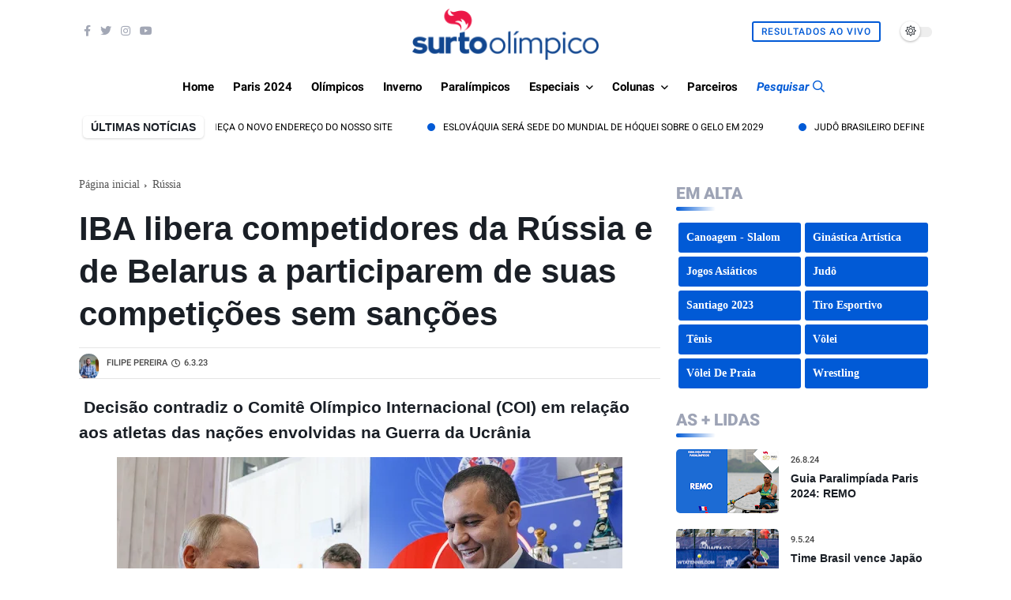

--- FILE ---
content_type: text/html; charset=utf-8
request_url: https://www.google.com/recaptcha/api2/aframe
body_size: 265
content:
<!DOCTYPE HTML><html><head><meta http-equiv="content-type" content="text/html; charset=UTF-8"></head><body><script nonce="Tm3zfe68GSpuhtZa613PAA">/** Anti-fraud and anti-abuse applications only. See google.com/recaptcha */ try{var clients={'sodar':'https://pagead2.googlesyndication.com/pagead/sodar?'};window.addEventListener("message",function(a){try{if(a.source===window.parent){var b=JSON.parse(a.data);var c=clients[b['id']];if(c){var d=document.createElement('img');d.src=c+b['params']+'&rc='+(localStorage.getItem("rc::a")?sessionStorage.getItem("rc::b"):"");window.document.body.appendChild(d);sessionStorage.setItem("rc::e",parseInt(sessionStorage.getItem("rc::e")||0)+1);localStorage.setItem("rc::h",'1768675501228');}}}catch(b){}});window.parent.postMessage("_grecaptcha_ready", "*");}catch(b){}</script></body></html>